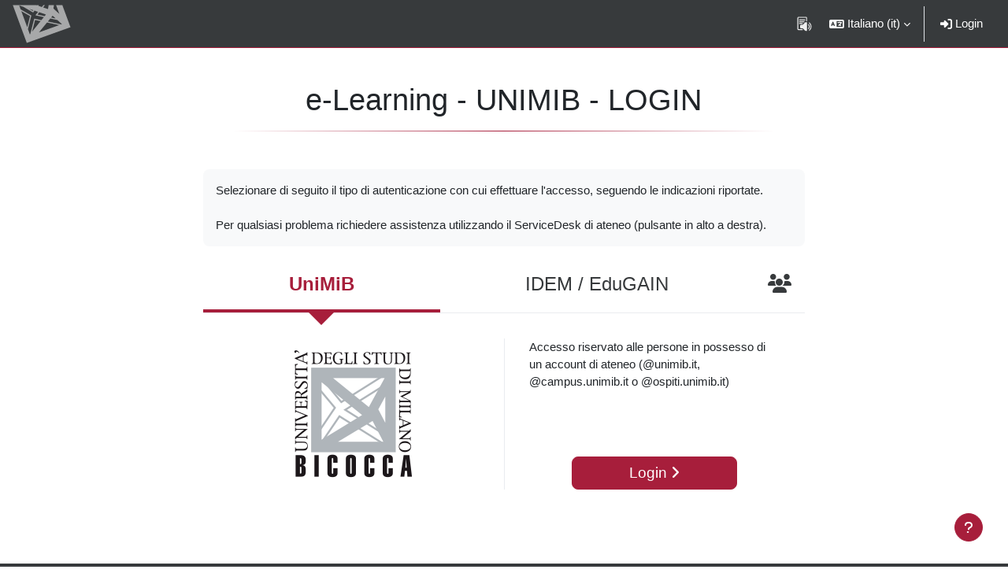

--- FILE ---
content_type: text/html; charset=utf-8
request_url: https://elearning.unimib.it/login/index.php
body_size: 10757
content:
<!DOCTYPE html>

<html  dir="ltr" lang="it" xml:lang="it">
<head>
    <title>Login al sito | e-Learning - UNIMIB</title>
    <link rel="shortcut icon" href="https://elearning.unimib.it/theme/image.php/bicocca/theme/1759419518/favicon" />
    <style type="text/css"></style><meta http-equiv="Content-Type" content="text/html; charset=utf-8" />
<meta name="keywords" content="moodle, Login al sito | e-Learning - UNIMIB" />
<link rel="stylesheet" type="text/css" href="https://elearning.unimib.it/theme/yui_combo.php?rollup/3.18.1/yui-moodlesimple-min.css" /><script id="firstthemesheet" type="text/css">/** Required in order to fix style inclusion problems in IE with YUI **/</script><link rel="stylesheet" type="text/css" href="https://elearning.unimib.it/theme/styles.php/bicocca/1759419518_1759183948/all" />
<script>
//<![CDATA[
var M = {}; M.yui = {};
M.pageloadstarttime = new Date();
M.cfg = {"wwwroot":"https:\/\/elearning.unimib.it","apibase":"https:\/\/elearning.unimib.it\/r.php\/api","homeurl":{},"sesskey":"JRJlxxndAw","sessiontimeout":"7200","sessiontimeoutwarning":"1200","themerev":"1759419518","slasharguments":1,"theme":"bicocca","iconsystemmodule":"core\/icon_system_fontawesome","jsrev":"1759183739","admin":"admin","svgicons":true,"usertimezone":"Europa\/Roma","language":"it","courseId":1,"courseContextId":2,"contextid":1,"contextInstanceId":0,"langrev":1764732844,"templaterev":"1759183739","siteId":1,"userId":0};var yui1ConfigFn = function(me) {if(/-skin|reset|fonts|grids|base/.test(me.name)){me.type='css';me.path=me.path.replace(/\.js/,'.css');me.path=me.path.replace(/\/yui2-skin/,'/assets/skins/sam/yui2-skin')}};
var yui2ConfigFn = function(me) {var parts=me.name.replace(/^moodle-/,'').split('-'),component=parts.shift(),module=parts[0],min='-min';if(/-(skin|core)$/.test(me.name)){parts.pop();me.type='css';min=''}
if(module){var filename=parts.join('-');me.path=component+'/'+module+'/'+filename+min+'.'+me.type}else{me.path=component+'/'+component+'.'+me.type}};
YUI_config = {"debug":false,"base":"https:\/\/elearning.unimib.it\/lib\/yuilib\/3.18.1\/","comboBase":"https:\/\/elearning.unimib.it\/theme\/yui_combo.php?","combine":true,"filter":null,"insertBefore":"firstthemesheet","groups":{"yui2":{"base":"https:\/\/elearning.unimib.it\/lib\/yuilib\/2in3\/2.9.0\/build\/","comboBase":"https:\/\/elearning.unimib.it\/theme\/yui_combo.php?","combine":true,"ext":false,"root":"2in3\/2.9.0\/build\/","patterns":{"yui2-":{"group":"yui2","configFn":yui1ConfigFn}}},"moodle":{"name":"moodle","base":"https:\/\/elearning.unimib.it\/theme\/yui_combo.php?m\/1759183739\/","combine":true,"comboBase":"https:\/\/elearning.unimib.it\/theme\/yui_combo.php?","ext":false,"root":"m\/1759183739\/","patterns":{"moodle-":{"group":"moodle","configFn":yui2ConfigFn}},"filter":null,"modules":{"moodle-core-lockscroll":{"requires":["plugin","base-build"]},"moodle-core-notification":{"requires":["moodle-core-notification-dialogue","moodle-core-notification-alert","moodle-core-notification-confirm","moodle-core-notification-exception","moodle-core-notification-ajaxexception"]},"moodle-core-notification-dialogue":{"requires":["base","node","panel","escape","event-key","dd-plugin","moodle-core-widget-focusafterclose","moodle-core-lockscroll"]},"moodle-core-notification-alert":{"requires":["moodle-core-notification-dialogue"]},"moodle-core-notification-confirm":{"requires":["moodle-core-notification-dialogue"]},"moodle-core-notification-exception":{"requires":["moodle-core-notification-dialogue"]},"moodle-core-notification-ajaxexception":{"requires":["moodle-core-notification-dialogue"]},"moodle-core-blocks":{"requires":["base","node","io","dom","dd","dd-scroll","moodle-core-dragdrop","moodle-core-notification"]},"moodle-core-chooserdialogue":{"requires":["base","panel","moodle-core-notification"]},"moodle-core-dragdrop":{"requires":["base","node","io","dom","dd","event-key","event-focus","moodle-core-notification"]},"moodle-core-handlebars":{"condition":{"trigger":"handlebars","when":"after"}},"moodle-core-event":{"requires":["event-custom"]},"moodle-core-actionmenu":{"requires":["base","event","node-event-simulate"]},"moodle-core-maintenancemodetimer":{"requires":["base","node"]},"moodle-core_availability-form":{"requires":["base","node","event","event-delegate","panel","moodle-core-notification-dialogue","json"]},"moodle-course-categoryexpander":{"requires":["node","event-key"]},"moodle-course-dragdrop":{"requires":["base","node","io","dom","dd","dd-scroll","moodle-core-dragdrop","moodle-core-notification","moodle-course-coursebase","moodle-course-util"]},"moodle-course-management":{"requires":["base","node","io-base","moodle-core-notification-exception","json-parse","dd-constrain","dd-proxy","dd-drop","dd-delegate","node-event-delegate"]},"moodle-course-util":{"requires":["node"],"use":["moodle-course-util-base"],"submodules":{"moodle-course-util-base":{},"moodle-course-util-section":{"requires":["node","moodle-course-util-base"]},"moodle-course-util-cm":{"requires":["node","moodle-course-util-base"]}}},"moodle-form-shortforms":{"requires":["node","base","selector-css3","moodle-core-event"]},"moodle-form-dateselector":{"requires":["base","node","overlay","calendar"]},"moodle-question-chooser":{"requires":["moodle-core-chooserdialogue"]},"moodle-question-searchform":{"requires":["base","node"]},"moodle-availability_cohort-form":{"requires":["base","node","event","moodle-core_availability-form"]},"moodle-availability_completedactivities-form":{"requires":["base","node","event","moodle-core_availability-form"]},"moodle-availability_completion-form":{"requires":["base","node","event","moodle-core_availability-form"]},"moodle-availability_coursecompleted-form":{"requires":["base","node","event","moodle-core_availability-form"]},"moodle-availability_date-form":{"requires":["base","node","event","io","moodle-core_availability-form"]},"moodle-availability_grade-form":{"requires":["base","node","event","moodle-core_availability-form"]},"moodle-availability_group-form":{"requires":["base","node","event","moodle-core_availability-form"]},"moodle-availability_grouping-form":{"requires":["base","node","event","moodle-core_availability-form"]},"moodle-availability_ipaddress-form":{"requires":["base","node","event","moodle-core_availability-form"]},"moodle-availability_language-form":{"requires":["base","node","event","node-event-simulate","moodle-core_availability-form"]},"moodle-availability_othercompleted-form":{"requires":["base","node","event","moodle-core_availability-form"]},"moodle-availability_password-popup":{"requires":["base","node","event","moodle-core-notification-dialogue","io-base"]},"moodle-availability_password-form":{"requires":["base","node","event","event-valuechange","moodle-core_availability-form"]},"moodle-availability_profile-form":{"requires":["base","node","event","moodle-core_availability-form"]},"moodle-availability_role-form":{"requires":["base","node","event","moodle-core_availability-form"]},"moodle-mod_assign-history":{"requires":["node","transition"]},"moodle-mod_attendance-groupfilter":{"requires":["base","node"]},"moodle-mod_customcert-rearrange":{"requires":["dd-delegate","dd-drag"]},"moodle-mod_hsuforum-io":{"requires":["base","io-base","io-form","io-upload-iframe","json-parse"]},"moodle-mod_hsuforum-article":{"requires":["base","node","event","router","core_rating","querystring","moodle-mod_hsuforum-io","moodle-mod_hsuforum-livelog"]},"moodle-mod_hsuforum-livelog":{"requires":["widget"]},"moodle-mod_quiz-modform":{"requires":["base","node","event"]},"moodle-mod_quiz-questionchooser":{"requires":["moodle-core-chooserdialogue","moodle-mod_quiz-util","querystring-parse"]},"moodle-mod_quiz-dragdrop":{"requires":["base","node","io","dom","dd","dd-scroll","moodle-core-dragdrop","moodle-core-notification","moodle-mod_quiz-quizbase","moodle-mod_quiz-util-base","moodle-mod_quiz-util-page","moodle-mod_quiz-util-slot","moodle-course-util"]},"moodle-mod_quiz-autosave":{"requires":["base","node","event","event-valuechange","node-event-delegate","io-form","datatype-date-format"]},"moodle-mod_quiz-util":{"requires":["node","moodle-core-actionmenu"],"use":["moodle-mod_quiz-util-base"],"submodules":{"moodle-mod_quiz-util-base":{},"moodle-mod_quiz-util-slot":{"requires":["node","moodle-mod_quiz-util-base"]},"moodle-mod_quiz-util-page":{"requires":["node","moodle-mod_quiz-util-base"]}}},"moodle-mod_quiz-toolboxes":{"requires":["base","node","event","event-key","io","moodle-mod_quiz-quizbase","moodle-mod_quiz-util-slot","moodle-core-notification-ajaxexception"]},"moodle-mod_quiz-quizbase":{"requires":["base","node"]},"moodle-mod_scheduler-delselected":{"requires":["base","node","event"]},"moodle-mod_scheduler-studentlist":{"requires":["base","node","event","io"]},"moodle-mod_scheduler-saveseen":{"requires":["base","node","event"]},"moodle-message_airnotifier-toolboxes":{"requires":["base","node","io"]},"moodle-block_xp-notification":{"requires":["base","node","handlebars","button-plugin","moodle-core-notification-dialogue"]},"moodle-block_xp-filters":{"requires":["base","node","moodle-core-dragdrop","moodle-core-notification-confirm","moodle-block_xp-rulepicker"]},"moodle-block_xp-rulepicker":{"requires":["base","node","handlebars","moodle-core-notification-dialogue"]},"moodle-editor_atto-rangy":{"requires":[]},"moodle-editor_atto-editor":{"requires":["node","transition","io","overlay","escape","event","event-simulate","event-custom","node-event-html5","node-event-simulate","yui-throttle","moodle-core-notification-dialogue","moodle-editor_atto-rangy","handlebars","timers","querystring-stringify"]},"moodle-editor_atto-plugin":{"requires":["node","base","escape","event","event-outside","handlebars","event-custom","timers","moodle-editor_atto-menu"]},"moodle-editor_atto-menu":{"requires":["moodle-core-notification-dialogue","node","event","event-custom"]},"moodle-report_eventlist-eventfilter":{"requires":["base","event","node","node-event-delegate","datatable","autocomplete","autocomplete-filters"]},"moodle-report_loglive-fetchlogs":{"requires":["base","event","node","io","node-event-delegate"]},"moodle-gradereport_history-userselector":{"requires":["escape","event-delegate","event-key","handlebars","io-base","json-parse","moodle-core-notification-dialogue"]},"moodle-qbank_editquestion-chooser":{"requires":["moodle-core-chooserdialogue"]},"moodle-tool_editrolesbycap-capabilityformfield":{"requires":["base","dom","event","cookie"]},"moodle-tool_lp-dragdrop-reorder":{"requires":["moodle-core-dragdrop"]},"moodle-local_kaltura-ltitinymcepanel":{"requires":["base","node","panel","node-event-simulate"]},"moodle-local_kaltura-lticontainer":{"requires":["base","node"]},"moodle-local_kaltura-ltipanel":{"requires":["base","node","panel","node-event-simulate"]},"moodle-local_kaltura-ltiservice":{"requires":["base","node","node-event-simulate"]},"moodle-assignfeedback_editpdf-editor":{"requires":["base","event","node","io","graphics","json","event-move","event-resize","transition","querystring-stringify-simple","moodle-core-notification-dialog","moodle-core-notification-alert","moodle-core-notification-warning","moodle-core-notification-exception","moodle-core-notification-ajaxexception"]},"moodle-atto_accessibilitychecker-button":{"requires":["color-base","moodle-editor_atto-plugin"]},"moodle-atto_accessibilityhelper-button":{"requires":["moodle-editor_atto-plugin"]},"moodle-atto_align-button":{"requires":["moodle-editor_atto-plugin"]},"moodle-atto_bfimage-button":{"requires":["moodle-editor_atto-plugin"]},"moodle-atto_bflink-button":{"requires":["moodle-editor_atto-plugin"]},"moodle-atto_bold-button":{"requires":["moodle-editor_atto-plugin"]},"moodle-atto_charmap-button":{"requires":["moodle-editor_atto-plugin"]},"moodle-atto_clear-button":{"requires":["moodle-editor_atto-plugin"]},"moodle-atto_collapse-button":{"requires":["moodle-editor_atto-plugin"]},"moodle-atto_emojipicker-button":{"requires":["moodle-editor_atto-plugin"]},"moodle-atto_emoticon-button":{"requires":["moodle-editor_atto-plugin"]},"moodle-atto_equation-button":{"requires":["moodle-editor_atto-plugin","moodle-core-event","io","event-valuechange","tabview","array-extras"]},"moodle-atto_h5p-button":{"requires":["moodle-editor_atto-plugin"]},"moodle-atto_html-button":{"requires":["promise","moodle-editor_atto-plugin","moodle-atto_html-beautify","moodle-atto_html-codemirror","event-valuechange"]},"moodle-atto_html-beautify":{},"moodle-atto_html-codemirror":{"requires":["moodle-atto_html-codemirror-skin"]},"moodle-atto_image-button":{"requires":["moodle-editor_atto-plugin"]},"moodle-atto_indent-button":{"requires":["moodle-editor_atto-plugin"]},"moodle-atto_italic-button":{"requires":["moodle-editor_atto-plugin"]},"moodle-atto_link-button":{"requires":["moodle-editor_atto-plugin"]},"moodle-atto_managefiles-button":{"requires":["moodle-editor_atto-plugin"]},"moodle-atto_managefiles-usedfiles":{"requires":["node","escape"]},"moodle-atto_media-button":{"requires":["moodle-editor_atto-plugin","moodle-form-shortforms"]},"moodle-atto_noautolink-button":{"requires":["moodle-editor_atto-plugin"]},"moodle-atto_orderedlist-button":{"requires":["moodle-editor_atto-plugin"]},"moodle-atto_recordrtc-recording":{"requires":["moodle-atto_recordrtc-button"]},"moodle-atto_recordrtc-button":{"requires":["moodle-editor_atto-plugin","moodle-atto_recordrtc-recording"]},"moodle-atto_rtl-button":{"requires":["moodle-editor_atto-plugin"]},"moodle-atto_strike-button":{"requires":["moodle-editor_atto-plugin"]},"moodle-atto_subscript-button":{"requires":["moodle-editor_atto-plugin"]},"moodle-atto_superscript-button":{"requires":["moodle-editor_atto-plugin"]},"moodle-atto_table-button":{"requires":["moodle-editor_atto-plugin","moodle-editor_atto-menu","event","event-valuechange"]},"moodle-atto_title-button":{"requires":["moodle-editor_atto-plugin"]},"moodle-atto_underline-button":{"requires":["moodle-editor_atto-plugin"]},"moodle-atto_undo-button":{"requires":["moodle-editor_atto-plugin"]},"moodle-atto_unorderedlist-button":{"requires":["moodle-editor_atto-plugin"]}}},"gallery":{"name":"gallery","base":"https:\/\/elearning.unimib.it\/lib\/yuilib\/gallery\/","combine":true,"comboBase":"https:\/\/elearning.unimib.it\/theme\/yui_combo.php?","ext":false,"root":"gallery\/1759183739\/","patterns":{"gallery-":{"group":"gallery"}}}},"modules":{"core_filepicker":{"name":"core_filepicker","fullpath":"https:\/\/elearning.unimib.it\/lib\/javascript.php\/1759183739\/repository\/filepicker.js","requires":["base","node","node-event-simulate","json","async-queue","io-base","io-upload-iframe","io-form","yui2-treeview","panel","cookie","datatable","datatable-sort","resize-plugin","dd-plugin","escape","moodle-core_filepicker","moodle-core-notification-dialogue"]},"core_comment":{"name":"core_comment","fullpath":"https:\/\/elearning.unimib.it\/lib\/javascript.php\/1759183739\/comment\/comment.js","requires":["base","io-base","node","json","yui2-animation","overlay","escape"]}},"logInclude":[],"logExclude":[],"logLevel":null};
M.yui.loader = {modules: {}};

//]]>
</script>

<meta name="robots" content="noindex" />
    <meta name="viewport" content="width=device-width, initial-scale=1.0">
</head>
<body  id="page-login-index" class="format-site  path-login chrome dir-ltr lang-it yui-skin-sam yui3-skin-sam elearning-unimib-it pagelayout-login course-1 context-1 notloggedin theme uses-drawers">
<div class="toast-wrapper mx-auto py-0 fixed-top" role="status" aria-live="polite"></div>

<div id="page-wrapper">

    <div>
    <a class="sr-only sr-only-focusable" href="#maincontent">Vai al contenuto principale</a>
</div><script src="https://elearning.unimib.it/lib/javascript.php/1759183739/lib/polyfills/polyfill.js"></script>
<script src="https://elearning.unimib.it/theme/yui_combo.php?rollup/3.18.1/yui-moodlesimple-min.js"></script><script src="https://elearning.unimib.it/lib/javascript.php/1759183739/lib/javascript-static.js"></script>
<script>
//<![CDATA[
document.body.className += ' jsenabled';
//]]>
</script>


<style>.box.moodle-has-zindex.maintenancewarning { border: 1px solid #a71e3b; display: block !important;z-index: 2000;  }</style><div class="eupopup eupopup-container eupopup-container-block eupopup-container-bottom eupopup-block eupopup-style-compact" role="dialog" aria-label="Politiche">
    </div>
    <div class="eupopup-markup d-none">
        <div class="eupopup-head"></div>
        <div class="eupopup-body">
            Se prosegui nella navigazione del sito, ne accetti le politiche:
            <ul>
                    <li>
                        <a href="https://elearning.unimib.it/admin/tool/policy/view.php?versionid=2&amp;returnurl=https%3A%2F%2Felearning.unimib.it%2Flogin%2Findex.php" data-action="view-guest" data-versionid="2" data-behalfid="1">
                            Condizioni di utilizzo e trattamento dei dati
                        </a>
                    </li>
            </ul>
        </div>
        <div class="eupopup-buttons">
            <a href="#" class="eupopup-button eupopup-button_1">Prosegui</a>
        </div>
        <div class="clearfix"></div>
        <a href="#" class="eupopup-closebutton">x</a>
    </div>

    <nav class="navbar fixed-top navbar-dark bg-dark navbar-expand" aria-label="Navigazione del sito">
    
        <button class="navbar-toggler aabtn d-block d-md-none px-1 my-1 border-0" data-toggler="drawers"
                data-action="toggle" data-target="theme_boost-drawers-primary">
            <span class="navbar-toggler-icon"></span>
            <span class="sr-only">Pannello laterale</span>
        </button>
    
        <a href="https://elearning.unimib.it/" class="navbar-brand d-none d-md-flex align-items-center m-0 mr-4 p-0 aabtn">
    
                <img src="https://elearning.unimib.it/pluginfile.php/1/core_admin/logocompact/300x300/1759419518/logo-small.png" class="logo mr-1" alt="e-Learning - UNIMIB">
        </a>
            <div class="primary-navigation">
                <nav class="moremenu navigation">
                    <ul id="moremenu-69375ad7b843b-navbar-nav" role="menubar" class="nav more-nav navbar-nav">
                                <li data-key="home" class="nav-item" role="none" data-forceintomoremenu="false">
                                            <a role="menuitem" class="nav-link active "
                                                href="https://elearning.unimib.it/"
                                                
                                                aria-current="true"
                                                data-disableactive="true"
                                                
                                            >
                                                Home
                                            </a>
                                </li>
                                <li data-key="" class="nav-item" role="none" data-forceintomoremenu="false">
                                            <a role="menuitem" class="nav-link  "
                                                href="https://elearning.unimib.it/local/mymedia/mymedia.php"
                                                
                                                
                                                data-disableactive="true"
                                                tabindex="-1"
                                            >
                                                My Media
                                            </a>
                                </li>
                        <li role="none" class="nav-item dropdown dropdownmoremenu d-none" data-region="morebutton">
                            <a class="dropdown-toggle nav-link " href="#" id="moremenu-dropdown-69375ad7b843b" role="menuitem" data-toggle="dropdown" aria-haspopup="true" aria-expanded="false" tabindex="-1">
                                Altro
                            </a>
                            <ul class="dropdown-menu dropdown-menu-left" data-region="moredropdown" aria-labelledby="moremenu-dropdown-69375ad7b843b" role="menu">
                            </ul>
                        </li>
                    </ul>
                </nav>
            </div>
    
        <ul class="navbar-nav d-none d-md-flex my-1 px-1">
            <!-- page_heading_menu -->
            
        </ul>
    
        <div id="usernavigation" class="navbar-nav ml-auto">
                <!-- readspeaker -->
                <div id="nav-readspeaker" class="popover-region">
                    <script type='text/javascript'>
                        window.rsConf = {
                            general: {usePost: true},
                            moodle: {
                                customerid: '12247',
                                region: 'eu',
                                latestVersion: '1',
                                em: '0'
                            },
                            ui: {vertical: 'top', tools: {voicesettings: true}}
                        };
                            window.rsDocReaderConf = {
                                cid: "12247",
                                proxypath: "https://elearning.unimib.it/blocks/readspeaker_embhl/docreader/proxy.php",
                                lang: "it_it"
                            };
                    </script>
                    <a accesskey="R"
                       href="https://app-eu.readspeaker.com/cgi-bin/rsent?customerid=12247&lang=it_it&readid=page-content&url=https%3A%2F%2Felearning.unimib.it%2Flogin%2Findex.php&voice=Gaia"
                       class="nav-link position-relative icon-no-margin rs_href" type="button"
                       id="readspeaker-button"
                       title="Ascolta questa pagina con ReadSpeaker"
                       aria-haspopup="true" onclick="readpage(this.href, 'readspeaker-player'); return false;">
                        <img class="icon" src="https://elearning.unimib.it/theme/image.php/bicocca/theme/1759419518/readspeaker/icon" alt="Ascolta questa pagina con ReadSpeaker">
                    </a>
                    <div id="readspeaker-player"
                         class="rs_preserve rs_skip rs_addtools rs_splitbutton rs_exp rsfloating rsdetached">
                        <button type="button" class="rsbtn_tooltoggle" data-rslang="title/arialabel:toggletoolbar"
                                title="Open/close toolbar" aria-label="Open/close toolbar" aria-expanded="false"
                                data-rs-container="readspeaker-player" accesskey="1" style="display: none;">
                            <span class="rsicn rsicn-arrow-down" aria-hidden="true"></span>
                        </button>
                    </div>
                </div>
                <div class="langmenu">
                    <div class="dropdown show">
                        <a href="#" role="button" id="lang-menu-toggle" data-toggle="dropdown" aria-label="Lingua" aria-haspopup="true" aria-controls="lang-action-menu" class="btn dropdown-toggle">
                            <i class="icon fa fa-language fa-fw me-1" aria-hidden="true"></i>
                            <span class="langbutton">
                                Italiano ‎(it)‎
                            </span>
                            <b class="caret"></b>
                        </a>
                        <div role="menu" aria-labelledby="lang-menu-toggle" id="lang-action-menu" class="dropdown-menu dropdown-menu-right">
                                    <a href="https://elearning.unimib.it/login/index.php?lang=en" class="dropdown-item ps-5" role="menuitem" 
                                            lang="en" >
                                        English ‎(en)‎
                                    </a>
                                    <a href="#" class="dropdown-item ps-5" role="menuitem" aria-current="true"
                                            >
                                        Italiano ‎(it)‎
                                    </a>
                        </div>
                    </div>
                </div>
                <div class="divider border-left h-75 align-self-center mx-1"></div>
            
            <div class="d-flex align-items-stretch usermenu-container" data-region="usermenu">
                    <div class="usermenu">
                            <span class="login px-2">
                                    <a class="nav-link" href="https://elearning.unimib.it/login/index.php"><i class="fa fa-sign-in" aria-hidden="true"></i>&nbsp;Login</a>
                            </span>
                    </div>
            </div>
            
        </div>
    </nav>
    

<div  class="drawer drawer-left drawer-primary d-print-none not-initialized" data-region="fixed-drawer" id="theme_boost-drawers-primary" data-preference="" data-state="show-drawer-primary" data-forceopen="0" data-close-on-resize="1">
    <div class="drawerheader mb-2">
        <button
                class="btn drawertoggle icon-no-margin hidden"
                data-toggler="drawers"
                data-action="closedrawer"
                data-target="theme_boost-drawers-primary"
                data-toggle="tooltip"
                data-placement="right"
                title="Chiudi cassetto"
        >
            <i class="icon fa fa-xmark fa-fw " aria-hidden="true" ></i>
        </button>
                <a
            href="https://elearning.unimib.it/"
            title="e-Learning - UNIMIB"
            data-region="site-home-link"
            class="aabtn text-reset d-flex align-items-center py-1 h-100"
        >
                <img src="https://elearning.unimib.it/pluginfile.php/1/core_admin/logocompact/300x300/1759419518/logo-small.png" class="logo py-1 h-100" alt="e-Learning - UNIMIB">
        </a>

        <div class="drawerheadercontent hidden">
            
        </div>
    </div>
    <div class="drawercontent drag-container" data-usertour="scroller">
                <div class="list-group">
                <a href="https://elearning.unimib.it/" class="list-group-item list-group-item-action active " aria-current="true">
                    Home
                </a>
                <a href="https://elearning.unimib.it/local/mymedia/mymedia.php" class="list-group-item list-group-item-action  " >
                    My Media
                </a>
        </div>

    </div>
</div>

    <div id="page" class="container-fluid">

        <div id="page-content" class="row">
            <div id="region-main-box" class="col-12 mt-3">
                <section id="region-main" class="col-12">
                    <span class="notifications" id="user-notifications"></span>
                    <div role="main"><span id="maincontent"></span><div id="login" class="row justify-content-center mt-3">
    <div class="col-md-8 col-xs-12">
        <div class="card">
            <div class="card-header text-center">
                <h1 class="m-0">e-Learning - UNIMIB - LOGIN</h1>
                <div class="divider divider-primary div-transparent"></div>
            </div>
            <div class="card-body">
                    <div id="login-instructions" class="justify-content-center mb-3 p-3">
                        <p>Selezionare di seguito il tipo di autenticazione con cui effettuare l'accesso, seguendo le indicazioni riportate.<br /><br />Per qualsiasi problema richiedere assistenza utilizzando il ServiceDesk di ateneo (pulsante in alto a destra).</p>
                    </div>
                <ul class="nav nav-tabs nav-fill" id="login-auth-selection" role="tablist">
                            <li id="unimibsaml_0-nav" class="nav-item">
                                <a class="nav-link active" id="unimibsaml_0-tab" data-toggle="tab"
                                   href="#unimibsaml_0" role="tab" aria-controls="unimibsaml_0"
                                   aria-selected="true">
                                    <div class="d-block d-sm-none"><img src="https://elearning.unimib.it/auth/unimibsaml/pix/logo.png" alt=""/></div>
                                    <span class="d-none d-sm-block">UniMiB</span>
                                    <span class="arrowdown"></span>
                                </a>
                            </li>
                            <li id="idem_0-nav" class="nav-item">
                                <a class="nav-link " id="idem_0-tab" data-toggle="tab"
                                   href="#idem_0" role="tab" aria-controls="idem_0"
                                   aria-selected="false">
                                    <div class="d-block d-sm-none"><img src="https://elearning.unimib.it/auth/idem/pix/idem.png" alt=""/></div>
                                    <span class="d-none d-sm-block">IDEM / EduGAIN</span>
                                    <span class="arrowdown"></span>
                                </a>
                            </li>
                    <li id="local-nav" class="nav-item">
                        <a class="nav-link " id="local-tab" data-toggle="tab"
                           href="#local" role="tab" aria-controls="local"
                           aria-selected="false">
                            <span class="sr-only">Utenti locali</span>
                            <i class="fa fa-users" aria-hidden="true"></i>
                            <span class="arrowdown"></span>
                        </a>
                    </li>
                </ul>
                <div id="login-auths" class="tab-content p-3">
                            <div class="tab-pane active" id="unimibsaml_0" role="tabpanel"
                                 aria-labelledby="unimibsaml_0-tab">
                                <div class="row justify-content-center">
                                        <div class="auth-icon text-center col-xs-12 col-md-6 my-3">
                                            <img src="https://elearning.unimib.it/auth/unimibsaml/pix/logo.png" alt=""/>
                                        </div>
                                    <div class="auth-info col-xs-12 col-md-6 my-3 d-flex align-items-start flex-column">
                                        <div class="auth-instructions text-center px-3">
                                            <div class="text_to_html"><p dir="ltr" style="text-align:left;">Accesso riservato alle persone in possesso di un account di ateneo (@unimib.it, @campus.unimib.it o @ospiti.unimib.it)</p></div>
                                        </div>
                                        <div class="auth-login text-center w-100 mt-auto">
                                            <a href="https://elearning.unimib.it/auth/unimibsaml/login.php?wantsurl=https%3A%2F%2Felearning.unimib.it%2Fcourse%2Finfo.php%3Fid%3D17979&amp;sesskey=JRJlxxndAw" title="UniMiB"
                                               class="btn btn-primary btn-block">Login <i
                                                    class="fa fa-angle-right" aria-hidden="true"></i></a>
                                        </div>
                                    </div>
                                </div>
                            </div>
                            <div class="tab-pane " id="idem_0" role="tabpanel"
                                 aria-labelledby="idem_0-tab">
                                <div class="row justify-content-center">
                                        <div class="auth-icon text-center col-xs-12 col-md-6 my-3">
                                            <img src="https://elearning.unimib.it/auth/idem/pix/idem.png" alt=""/>
                                        </div>
                                    <div class="auth-info col-xs-12 col-md-6 my-3 d-flex align-items-start flex-column">
                                        <div class="auth-instructions text-center px-3">
                                            <div class="text_to_html"><p dir="ltr" style="text-align:left;">Accesso riservato alle persone in possesso di un account di organizzazioni appartenenti alla federazione italiana IDEM o internazionale eduGAIN</p></div>
                                        </div>
                                        <div class="auth-login text-center w-100 mt-auto">
                                            <a href="https://elearning.unimib.it/auth/idem/login.php?wantsurl=https%3A%2F%2Felearning.unimib.it%2Fcourse%2Finfo.php%3Fid%3D17979&amp;sesskey=JRJlxxndAw" title="IDEM \/ EduGAIN"
                                               class="btn btn-primary btn-block">Login <i
                                                    class="fa fa-angle-right" aria-hidden="true"></i></a>
                                        </div>
                                    </div>
                                </div>
                            </div>
                    <div class="tab-pane " id="local" role="tabpanel"
                         aria-labelledby="local-tab">

                        <div class="row justify-content-md-center">
                            <div class="col-md-5">
                                <form class="mt-3" action="https://elearning.unimib.it/login/index.php" method="post" id="login">
                                    <input id="anchor" type="hidden" name="anchor" value="">
                                    <input type="hidden" name="logintoken" value="dsL4237TVTSTkBsGeBT6ac5FLDuMz4ru">
                                    <script>document.getElementById('anchor').value = location.hash;</script>
                                    <div class="mb-3">
                                        <label for="username" class="sr-only">
                                                Username
                                        </label>
                                        <input type="text" name="username" id="username" class="form-control form-control-lg" value="" placeholder="Username" autocomplete="username">
                                    </div>
                                    <div class="mb-3">
                                        <label for="password" class="sr-only">Password</label>
                                        <input type="password" name="password" id="password" value="" class="form-control form-control-lg" placeholder="Password" autocomplete="current-password">
                                    </div>

                                    <button type="submit" class="auth-access btn btn-primary btn-block mt-3"
                                            id="loginbtn">Login <i class="fa fa-angle-right"
                                                                                   aria-hidden="true"></i></button>
                                </form>
                            </div>

                            <div class="col-md-5">
                                <div class="forgetpass mt-3">
                                    <p><a href="https://elearning.unimib.it/login/forgot_password.php">Recupero username e password per utenti non UniMiB.</a></p>
                                </div>

                                <div class="mt-3">
                                    Il browser deve avere i cookie abilitati
                                    
                                </div>
                                    <div class="mt-4">
                                        <p>Alcuni corsi possono consentire l'accesso agli ospiti</p>
                                        <form action="https://elearning.unimib.it/login/index.php" method="post" id="guestlogin">
                                            <input type="hidden" name="username" value="guest"/>
                                            <input type="hidden" name="password" value="guest"/>
                                            <input type="hidden" name="logintoken" value="dsL4237TVTSTkBsGeBT6ac5FLDuMz4ru">
                                            <button class="btn btn-secondary btn-block" type="submit">Login come ospite</button>
                                        </form>
                                    </div>
                            </div>
                        </div>
                    </div>
                </div>
            </div>
        </div>
    </div>
</div></div>
                    
                </section>
            </div>
        </div>
    </div>
    
    <footer id="page-footer" class="footer-dark bg-dark text-light py-3">
        <div data-region="footer-container-popover">
            <button class="btn btn-icon btn-primary bg-primary icon-no-margin btn-footer-popover"
                    data-action="footer-popover"
                    aria-label="Visualizza piè di pagina">
                <i class="icon fa fa-question fa-fw " aria-hidden="true" ></i>
            </button>
        </div>
        <div class="footer-content-popover container" data-region="footer-content-popover">
            <div class="footer-section p-3 border-bottom">
                <div class="logininfo">
                    <div class="logininfo">Non sei collegato.</div>
                </div>
                <div class="tool_usertours-resettourcontainer">
                </div>
    
                <div class="policiesfooter"><a href="https://elearning.unimib.it/admin/tool/policy/viewall.php?returnurl=https%3A%2F%2Felearning.unimib.it%2Flogin%2Findex.php">Politiche</a></div><div><a class="mobilelink" href="https://download.moodle.org/mobile?version=2024100706.02&amp;lang=it&amp;iosappid=633359593&amp;androidappid=com.moodle.moodlemobile&amp;siteurl=https%3A%2F%2Felearning.unimib.it">Ottieni l'app mobile</a></div>
                <script>
//<![CDATA[
var require = {
    baseUrl : 'https://elearning.unimib.it/lib/requirejs.php/1759183739/',
    // We only support AMD modules with an explicit define() statement.
    enforceDefine: true,
    skipDataMain: true,
    waitSeconds : 0,

    paths: {
        jquery: 'https://elearning.unimib.it/lib/javascript.php/1759183739/lib/jquery/jquery-3.7.1.min',
        jqueryui: 'https://elearning.unimib.it/lib/javascript.php/1759183739/lib/jquery/ui-1.13.2/jquery-ui.min',
        jqueryprivate: 'https://elearning.unimib.it/lib/javascript.php/1759183739/lib/requirejs/jquery-private'
    },

    // Custom jquery config map.
    map: {
      // '*' means all modules will get 'jqueryprivate'
      // for their 'jquery' dependency.
      '*': { jquery: 'jqueryprivate' },

      // 'jquery-private' wants the real jQuery module
      // though. If this line was not here, there would
      // be an unresolvable cyclic dependency.
      jqueryprivate: { jquery: 'jquery' }
    }
};

//]]>
</script>
<script src="https://elearning.unimib.it/lib/javascript.php/1759183739/lib/requirejs/require.min.js"></script>
<script>
//<![CDATA[
M.util.js_pending("core/first");
require(['core/first'], function() {
require(['core/prefetch'])
;
require(["media_videojs/loader"], function(loader) {
    loader.setUp('it');
});;
M.util.js_pending('filter_mathjaxloader/loader'); require(['filter_mathjaxloader/loader'], function(amd) {amd.configure({"mathjaxconfig":"MathJax.Hub.Config({\r\n    config: [\"Accessible.js\", \"Safe.js\"],\r\n    errorSettings: { message: [\"!\"] },\r\n    skipStartupTypeset: true,\r\n    messageStyle: \"none\",\r\n    jax: [\"input\/TeX\",\"input\/MathML\",\"output\/HTML-CSS\",\"output\/NativeMML\"],\r\n    extensions: [\"tex2jax.js\",\"mml2jax.js\",\"MathMenu.js\",\"MathZoom.js\"],\r\n    TeX: {\r\n        extensions: [\"AMSmath.js\",\"AMSsymbols.js\",\"noErrors.js\",\"noUndefined.js\",\"mhchem.js\"]\r\n    },\r\n    tex2jax: {\r\n        inlineMath: [ ['$','$'], [\"\\\\(\",\"\\\\)\"] ],\r\n        displayMath: [ ['$$','$$'], [\"\\\\[\",\"\\\\]\"] ],\r\n        processEscapes: true\r\n    },\r\n    \"HTML-CSS\": { availableFonts: [\"TeX\"] }\r\n});","lang":"it"}); M.util.js_complete('filter_mathjaxloader/loader');});;
M.util.js_pending('filter_glossary/autolinker'); require(['filter_glossary/autolinker'], function(amd) {amd.init(); M.util.js_complete('filter_glossary/autolinker');});;
function legacy_activity_onclick_handler_1(e) { e.halt(); window.open('https://elearning.unimib.it/mod/url/view.php?id=218956&redirect=1'); return false; };
M.util.js_pending('local_bfnewwindow/bfnewwindow'); require(['local_bfnewwindow/bfnewwindow'], function(amd) {amd.initialise("1", "2024100706.02", false); M.util.js_complete('local_bfnewwindow/bfnewwindow');});;

        require(['jquery', 'tool_policy/jquery-eu-cookie-law-popup', 'tool_policy/policyactions'], function($, Popup, ActionsMod) {
            // Initialise the guest popup.
            $(document).ready(function() {
                // Initialize popup.
                $(document.body).addClass('eupopup');
                if ($(".eupopup").length > 0) {
                    $(document).euCookieLawPopup().init();
                }

                // Initialise the JS for the modal window which displays the policy versions.
                ActionsMod.init('[data-action="view-guest"]');
            });
        });
    ;

    require(['core/moremenu'], function(moremenu) {
        moremenu(document.querySelector('#moremenu-69375ad7b843b-navbar-nav'));
    });
;

    require(['core/usermenu'], function(UserMenu) {
    UserMenu.init();
    });
;

    require(['theme_boost/drawers']);
;

    require(['theme_boost/footer-popover'], function(FooterPopover) {
    FooterPopover.init();
    });
;

    M.util.js_pending('theme_boost/loader');
    require(['theme_boost/loader'], function() {
    M.util.js_complete('theme_boost/loader');
    });
;

        require(['core/togglesensitive'], function(ToggleSensitive) {
        ToggleSensitive.init("password", 1);
        });
    require(['core_form/submit'], function(Submit) {
    Submit.init("loginbtn");
        Submit.init("loginguestbtn");
    });
;
M.util.js_pending('core/notification'); require(['core/notification'], function(amd) {amd.init(1, []); M.util.js_complete('core/notification');});;
M.util.js_pending('core/log'); require(['core/log'], function(amd) {amd.setConfig({"level":"warn"}); M.util.js_complete('core/log');});;
M.util.js_pending('core/page_global'); require(['core/page_global'], function(amd) {amd.init(); M.util.js_complete('core/page_global');});;
M.util.js_pending('core/utility'); require(['core/utility'], function(amd) {M.util.js_complete('core/utility');});;
M.util.js_pending('core/storage_validation'); require(['core/storage_validation'], function(amd) {amd.init(null); M.util.js_complete('core/storage_validation');});
    M.util.js_complete("core/first");
});
//]]>
</script>
<script src="https://cdn.jsdelivr.net/npm/mathjax@2.7.9/MathJax.js?delayStartupUntil=configured"></script>
<script>
//<![CDATA[
M.str = {"moodle":{"lastmodified":"Ultime modifiche","name":"Nome","error":"Errore","info":"Informazioni","yes":"S\u00ec","no":"No","cancel":"Annulla","confirm":"Conferma","areyousure":"Sei sicuro?","closebuttontitle":"Chiudi","unknownerror":"Errore sconosciuto","file":"File","url":"URL","collapseall":"Minimizza tutto","expandall":"Espandi tutto"},"repository":{"type":"Tipo","size":"Dimensione","invalidjson":"Stringa JSON non valida","nofilesattached":"Non sono presenti file allegati","filepicker":"File picker","logout":"Logout","nofilesavailable":"Non sono presenti file","norepositoriesavailable":"Spiacente, nessuno dei repostory disponibili pu\u00f2 restituire file nel formato richiesto.","fileexistsdialogheader":"Il file esiste gi\u00e0","fileexistsdialog_editor":"Un file con lo stesso nome \u00e8 gi\u00e0 stato allegato al testo che stai modificando.","fileexistsdialog_filemanager":"Un file con lo stesso nome \u00e8 gi\u00e0 stato allegato","renameto":"Rinomina in \"{$a}\"","referencesexist":"Sono presenti {$a} link a questo file","select":"Scegli"},"admin":{"confirmdeletecomments":"Sei sicuro di eliminare i commenti selezionanti?","confirmation":"Conferma"},"debug":{"debuginfo":"Informazioni di debug","line":"Linea","stacktrace":"Stack trace"},"langconfig":{"labelsep":":\u00a0"}};
//]]>
</script>
<script>
//<![CDATA[
(function() {Y.use("moodle-block_readspeaker_embhl-ReadSpeaker",function() {M.block_RS.ReadSpeaker.init();
});
M.util.help_popups.setup(Y);
 M.util.js_pending('random69375ad7b69ab5'); Y.on('domready', function() { M.util.js_complete("init");  M.util.js_complete('random69375ad7b69ab5'); });
})();
//]]>
</script>

            </div>
            <div class="footer-section p-3">
                <div>Powered by <a href="https://moodle.com">Moodle</a></div>
            </div>
        </div>
        <div class="footer-content">
            <div class="container-fluid text-center">
                <section id="footer-social" class="text-center"><ul id="social-items" class="list-inline">
        <li class="social-item list-inline-item badge"><a href="https://www.facebook.com/bicocca" title="facebook" target="_blank"><i
                class="fa-brands fa-2x fa-facebook-f" aria-hidden="true"></i></a></li>
        <li class="social-item list-inline-item badge"><a href="https://x.com/unimib" title="x" target="_blank"><i
                class="fa-brands fa-2x fa-x-twitter" aria-hidden="true"></i></a></li>
        <li class="social-item list-inline-item badge"><a href="https://www.linkedin.com/edu/school?id=13876" title="linkedin" target="_blank"><i
                class="fa-brands fa-2x fa-linkedin-in" aria-hidden="true"></i></a></li>
        <li class="social-item list-inline-item badge"><a href="https://instagram.com/unimib/" title="instagram" target="_blank"><i
                class="fa-brands fa-2x fa-instagram" aria-hidden="true"></i></a></li>
        <li class="social-item list-inline-item badge"><a href="https://youtube.com/unibicocca" title="youtube" target="_blank"><i
                class="fa-brands fa-2x fa-youtube" aria-hidden="true"></i></a></li>
        <li class="social-item list-inline-item badge"><a href="https://www.tiktok.com/@unimib" title="tiktok" target="_blank"><i
                class="fa-brands fa-2x fa-tiktok" aria-hidden="true"></i></a></li>
</ul></section>
                <div class="divider divider-primary div-transparent"></div>
                
                <section id="footer-copyright" class="mt-1">© 2025 Università degli Studi di Milano-Bicocca</section>
                <section id="footer-links" class="mt-1"><ul id="footer-links" class="list-inline m-0">
        <li class="social-item list-inline-item badge">
            <a href="/admin/tool/policy/viewall.php" title="Privacy">
                Privacy
            </a>
        </li>
        <li class="social-item list-inline-item badge">
            <a href="/accessibilita" title="Accessibilità">
                Accessibilità
            </a>
        </li>
        <li class="social-item list-inline-item badge">
            <a href="https://elearning-unimib.pirsch.io/?domain=elearning.unimib.it" title="Statistiche" target="_blank">
                Statistiche
            </a>
        </li>
</ul></section>
            </div>
        </div>
    </footer>

</div>

</body></html>